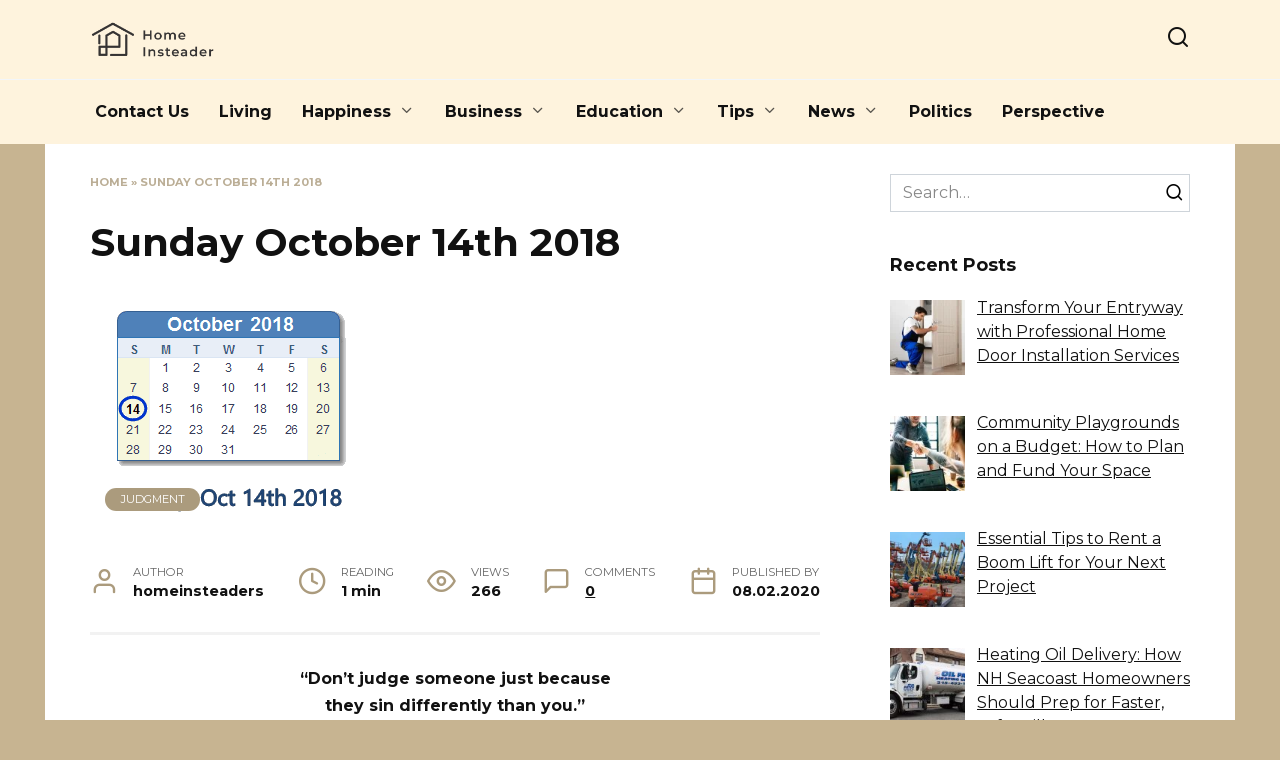

--- FILE ---
content_type: text/html; charset=UTF-8
request_url: https://homeinsteaders.org/sunday-october-14th-2018/
body_size: 87058
content:
<!doctype html>
<html lang="en-US">
<head>
	<meta charset="UTF-8">
	<meta name="viewport" content="width=device-width, initial-scale=1">

	<meta name='robots' content='index, follow, max-image-preview:large, max-snippet:-1, max-video-preview:-1' />
	<style>img:is([sizes="auto" i], [sizes^="auto," i]) { contain-intrinsic-size: 3000px 1500px }</style>
	
	<!-- This site is optimized with the Yoast SEO plugin v25.9 - https://yoast.com/wordpress/plugins/seo/ -->
	<title>Sunday October 14th 2018 - Thought for Today</title>
	<link rel="canonical" href="https://homeinsteaders.org/sunday-october-14th-2018/" />
	<meta property="og:locale" content="en_US" />
	<meta property="og:type" content="article" />
	<meta property="og:title" content="Sunday October 14th 2018 - Thought for Today" />
	<meta property="og:description" content="“Don’t judge someone just because they sin differently than you.” See also&nbsp; Tuesday December 26th 2017" />
	<meta property="og:url" content="https://homeinsteaders.org/sunday-october-14th-2018/" />
	<meta property="og:site_name" content="Thought for Today" />
	<meta property="article:published_time" content="2020-02-07T21:06:10+00:00" />
	<meta property="og:image" content="https://homeinsteaders.org/wp-content/uploads/2020/02/october-14-2018-5994499.png" />
	<meta property="og:image:width" content="280" />
	<meta property="og:image:height" content="252" />
	<meta property="og:image:type" content="image/png" />
	<meta name="author" content="homeinsteaders" />
	<meta name="twitter:card" content="summary_large_image" />
	<meta name="twitter:label1" content="Written by" />
	<meta name="twitter:data1" content="homeinsteaders" />
	<script type="application/ld+json" class="yoast-schema-graph">{"@context":"https://schema.org","@graph":[{"@type":"WebPage","@id":"https://homeinsteaders.org/sunday-october-14th-2018/","url":"https://homeinsteaders.org/sunday-october-14th-2018/","name":"Sunday October 14th 2018 - Thought for Today","isPartOf":{"@id":"https://homeinsteaders.org/#website"},"primaryImageOfPage":{"@id":"https://homeinsteaders.org/sunday-october-14th-2018/#primaryimage"},"image":{"@id":"https://homeinsteaders.org/sunday-october-14th-2018/#primaryimage"},"thumbnailUrl":"https://homeinsteaders.org/wp-content/uploads/2020/02/october-14-2018-5994499.png","datePublished":"2020-02-07T21:06:10+00:00","author":{"@id":"https://homeinsteaders.org/#/schema/person/258474eab40727e7f92a51e9f50048dd"},"breadcrumb":{"@id":"https://homeinsteaders.org/sunday-october-14th-2018/#breadcrumb"},"inLanguage":"en-US","potentialAction":[{"@type":"ReadAction","target":["https://homeinsteaders.org/sunday-october-14th-2018/"]}]},{"@type":"ImageObject","inLanguage":"en-US","@id":"https://homeinsteaders.org/sunday-october-14th-2018/#primaryimage","url":"https://homeinsteaders.org/wp-content/uploads/2020/02/october-14-2018-5994499.png","contentUrl":"https://homeinsteaders.org/wp-content/uploads/2020/02/october-14-2018-5994499.png","width":280,"height":252,"caption":"sunday-october-14th-2018-2"},{"@type":"BreadcrumbList","@id":"https://homeinsteaders.org/sunday-october-14th-2018/#breadcrumb","itemListElement":[{"@type":"ListItem","position":1,"name":"Home","item":"https://homeinsteaders.org/"},{"@type":"ListItem","position":2,"name":"Sunday October 14th 2018"}]},{"@type":"WebSite","@id":"https://homeinsteaders.org/#website","url":"https://homeinsteaders.org/","name":"Thought for Today","description":"Inspiring Words of Wisdom","potentialAction":[{"@type":"SearchAction","target":{"@type":"EntryPoint","urlTemplate":"https://homeinsteaders.org/?s={search_term_string}"},"query-input":{"@type":"PropertyValueSpecification","valueRequired":true,"valueName":"search_term_string"}}],"inLanguage":"en-US"},{"@type":"Person","@id":"https://homeinsteaders.org/#/schema/person/258474eab40727e7f92a51e9f50048dd","name":"homeinsteaders","image":{"@type":"ImageObject","inLanguage":"en-US","@id":"https://homeinsteaders.org/#/schema/person/image/","url":"https://secure.gravatar.com/avatar/abb5fde7b0c99aeab2c2887544075cc712dc3b4f75c79a1c3120fceb8ac73d10?s=96&d=mm&r=g","contentUrl":"https://secure.gravatar.com/avatar/abb5fde7b0c99aeab2c2887544075cc712dc3b4f75c79a1c3120fceb8ac73d10?s=96&d=mm&r=g","caption":"homeinsteaders"},"sameAs":["https://test.thinkhomeoffice.com"]}]}</script>
	<!-- / Yoast SEO plugin. -->


<link rel='dns-prefetch' href='//fonts.googleapis.com' />
<script type="text/javascript">
/* <![CDATA[ */
window._wpemojiSettings = {"baseUrl":"https:\/\/s.w.org\/images\/core\/emoji\/16.0.1\/72x72\/","ext":".png","svgUrl":"https:\/\/s.w.org\/images\/core\/emoji\/16.0.1\/svg\/","svgExt":".svg","source":{"concatemoji":"https:\/\/homeinsteaders.org\/wp-includes\/js\/wp-emoji-release.min.js?ver=6.8.3"}};
/*! This file is auto-generated */
!function(s,n){var o,i,e;function c(e){try{var t={supportTests:e,timestamp:(new Date).valueOf()};sessionStorage.setItem(o,JSON.stringify(t))}catch(e){}}function p(e,t,n){e.clearRect(0,0,e.canvas.width,e.canvas.height),e.fillText(t,0,0);var t=new Uint32Array(e.getImageData(0,0,e.canvas.width,e.canvas.height).data),a=(e.clearRect(0,0,e.canvas.width,e.canvas.height),e.fillText(n,0,0),new Uint32Array(e.getImageData(0,0,e.canvas.width,e.canvas.height).data));return t.every(function(e,t){return e===a[t]})}function u(e,t){e.clearRect(0,0,e.canvas.width,e.canvas.height),e.fillText(t,0,0);for(var n=e.getImageData(16,16,1,1),a=0;a<n.data.length;a++)if(0!==n.data[a])return!1;return!0}function f(e,t,n,a){switch(t){case"flag":return n(e,"\ud83c\udff3\ufe0f\u200d\u26a7\ufe0f","\ud83c\udff3\ufe0f\u200b\u26a7\ufe0f")?!1:!n(e,"\ud83c\udde8\ud83c\uddf6","\ud83c\udde8\u200b\ud83c\uddf6")&&!n(e,"\ud83c\udff4\udb40\udc67\udb40\udc62\udb40\udc65\udb40\udc6e\udb40\udc67\udb40\udc7f","\ud83c\udff4\u200b\udb40\udc67\u200b\udb40\udc62\u200b\udb40\udc65\u200b\udb40\udc6e\u200b\udb40\udc67\u200b\udb40\udc7f");case"emoji":return!a(e,"\ud83e\udedf")}return!1}function g(e,t,n,a){var r="undefined"!=typeof WorkerGlobalScope&&self instanceof WorkerGlobalScope?new OffscreenCanvas(300,150):s.createElement("canvas"),o=r.getContext("2d",{willReadFrequently:!0}),i=(o.textBaseline="top",o.font="600 32px Arial",{});return e.forEach(function(e){i[e]=t(o,e,n,a)}),i}function t(e){var t=s.createElement("script");t.src=e,t.defer=!0,s.head.appendChild(t)}"undefined"!=typeof Promise&&(o="wpEmojiSettingsSupports",i=["flag","emoji"],n.supports={everything:!0,everythingExceptFlag:!0},e=new Promise(function(e){s.addEventListener("DOMContentLoaded",e,{once:!0})}),new Promise(function(t){var n=function(){try{var e=JSON.parse(sessionStorage.getItem(o));if("object"==typeof e&&"number"==typeof e.timestamp&&(new Date).valueOf()<e.timestamp+604800&&"object"==typeof e.supportTests)return e.supportTests}catch(e){}return null}();if(!n){if("undefined"!=typeof Worker&&"undefined"!=typeof OffscreenCanvas&&"undefined"!=typeof URL&&URL.createObjectURL&&"undefined"!=typeof Blob)try{var e="postMessage("+g.toString()+"("+[JSON.stringify(i),f.toString(),p.toString(),u.toString()].join(",")+"));",a=new Blob([e],{type:"text/javascript"}),r=new Worker(URL.createObjectURL(a),{name:"wpTestEmojiSupports"});return void(r.onmessage=function(e){c(n=e.data),r.terminate(),t(n)})}catch(e){}c(n=g(i,f,p,u))}t(n)}).then(function(e){for(var t in e)n.supports[t]=e[t],n.supports.everything=n.supports.everything&&n.supports[t],"flag"!==t&&(n.supports.everythingExceptFlag=n.supports.everythingExceptFlag&&n.supports[t]);n.supports.everythingExceptFlag=n.supports.everythingExceptFlag&&!n.supports.flag,n.DOMReady=!1,n.readyCallback=function(){n.DOMReady=!0}}).then(function(){return e}).then(function(){var e;n.supports.everything||(n.readyCallback(),(e=n.source||{}).concatemoji?t(e.concatemoji):e.wpemoji&&e.twemoji&&(t(e.twemoji),t(e.wpemoji)))}))}((window,document),window._wpemojiSettings);
/* ]]> */
</script>
<style id='wp-emoji-styles-inline-css' type='text/css'>

	img.wp-smiley, img.emoji {
		display: inline !important;
		border: none !important;
		box-shadow: none !important;
		height: 1em !important;
		width: 1em !important;
		margin: 0 0.07em !important;
		vertical-align: -0.1em !important;
		background: none !important;
		padding: 0 !important;
	}
</style>
<link rel='stylesheet' id='wp-block-library-css' href='https://homeinsteaders.org/wp-includes/css/dist/block-library/style.min.css?ver=6.8.3'  media='all' />
<style id='wp-block-library-theme-inline-css' type='text/css'>
.wp-block-audio :where(figcaption){color:#555;font-size:13px;text-align:center}.is-dark-theme .wp-block-audio :where(figcaption){color:#ffffffa6}.wp-block-audio{margin:0 0 1em}.wp-block-code{border:1px solid #ccc;border-radius:4px;font-family:Menlo,Consolas,monaco,monospace;padding:.8em 1em}.wp-block-embed :where(figcaption){color:#555;font-size:13px;text-align:center}.is-dark-theme .wp-block-embed :where(figcaption){color:#ffffffa6}.wp-block-embed{margin:0 0 1em}.blocks-gallery-caption{color:#555;font-size:13px;text-align:center}.is-dark-theme .blocks-gallery-caption{color:#ffffffa6}:root :where(.wp-block-image figcaption){color:#555;font-size:13px;text-align:center}.is-dark-theme :root :where(.wp-block-image figcaption){color:#ffffffa6}.wp-block-image{margin:0 0 1em}.wp-block-pullquote{border-bottom:4px solid;border-top:4px solid;color:currentColor;margin-bottom:1.75em}.wp-block-pullquote cite,.wp-block-pullquote footer,.wp-block-pullquote__citation{color:currentColor;font-size:.8125em;font-style:normal;text-transform:uppercase}.wp-block-quote{border-left:.25em solid;margin:0 0 1.75em;padding-left:1em}.wp-block-quote cite,.wp-block-quote footer{color:currentColor;font-size:.8125em;font-style:normal;position:relative}.wp-block-quote:where(.has-text-align-right){border-left:none;border-right:.25em solid;padding-left:0;padding-right:1em}.wp-block-quote:where(.has-text-align-center){border:none;padding-left:0}.wp-block-quote.is-large,.wp-block-quote.is-style-large,.wp-block-quote:where(.is-style-plain){border:none}.wp-block-search .wp-block-search__label{font-weight:700}.wp-block-search__button{border:1px solid #ccc;padding:.375em .625em}:where(.wp-block-group.has-background){padding:1.25em 2.375em}.wp-block-separator.has-css-opacity{opacity:.4}.wp-block-separator{border:none;border-bottom:2px solid;margin-left:auto;margin-right:auto}.wp-block-separator.has-alpha-channel-opacity{opacity:1}.wp-block-separator:not(.is-style-wide):not(.is-style-dots){width:100px}.wp-block-separator.has-background:not(.is-style-dots){border-bottom:none;height:1px}.wp-block-separator.has-background:not(.is-style-wide):not(.is-style-dots){height:2px}.wp-block-table{margin:0 0 1em}.wp-block-table td,.wp-block-table th{word-break:normal}.wp-block-table :where(figcaption){color:#555;font-size:13px;text-align:center}.is-dark-theme .wp-block-table :where(figcaption){color:#ffffffa6}.wp-block-video :where(figcaption){color:#555;font-size:13px;text-align:center}.is-dark-theme .wp-block-video :where(figcaption){color:#ffffffa6}.wp-block-video{margin:0 0 1em}:root :where(.wp-block-template-part.has-background){margin-bottom:0;margin-top:0;padding:1.25em 2.375em}
</style>
<style id='classic-theme-styles-inline-css' type='text/css'>
/*! This file is auto-generated */
.wp-block-button__link{color:#fff;background-color:#32373c;border-radius:9999px;box-shadow:none;text-decoration:none;padding:calc(.667em + 2px) calc(1.333em + 2px);font-size:1.125em}.wp-block-file__button{background:#32373c;color:#fff;text-decoration:none}
</style>
<style id='global-styles-inline-css' type='text/css'>
:root{--wp--preset--aspect-ratio--square: 1;--wp--preset--aspect-ratio--4-3: 4/3;--wp--preset--aspect-ratio--3-4: 3/4;--wp--preset--aspect-ratio--3-2: 3/2;--wp--preset--aspect-ratio--2-3: 2/3;--wp--preset--aspect-ratio--16-9: 16/9;--wp--preset--aspect-ratio--9-16: 9/16;--wp--preset--color--black: #000000;--wp--preset--color--cyan-bluish-gray: #abb8c3;--wp--preset--color--white: #ffffff;--wp--preset--color--pale-pink: #f78da7;--wp--preset--color--vivid-red: #cf2e2e;--wp--preset--color--luminous-vivid-orange: #ff6900;--wp--preset--color--luminous-vivid-amber: #fcb900;--wp--preset--color--light-green-cyan: #7bdcb5;--wp--preset--color--vivid-green-cyan: #00d084;--wp--preset--color--pale-cyan-blue: #8ed1fc;--wp--preset--color--vivid-cyan-blue: #0693e3;--wp--preset--color--vivid-purple: #9b51e0;--wp--preset--gradient--vivid-cyan-blue-to-vivid-purple: linear-gradient(135deg,rgba(6,147,227,1) 0%,rgb(155,81,224) 100%);--wp--preset--gradient--light-green-cyan-to-vivid-green-cyan: linear-gradient(135deg,rgb(122,220,180) 0%,rgb(0,208,130) 100%);--wp--preset--gradient--luminous-vivid-amber-to-luminous-vivid-orange: linear-gradient(135deg,rgba(252,185,0,1) 0%,rgba(255,105,0,1) 100%);--wp--preset--gradient--luminous-vivid-orange-to-vivid-red: linear-gradient(135deg,rgba(255,105,0,1) 0%,rgb(207,46,46) 100%);--wp--preset--gradient--very-light-gray-to-cyan-bluish-gray: linear-gradient(135deg,rgb(238,238,238) 0%,rgb(169,184,195) 100%);--wp--preset--gradient--cool-to-warm-spectrum: linear-gradient(135deg,rgb(74,234,220) 0%,rgb(151,120,209) 20%,rgb(207,42,186) 40%,rgb(238,44,130) 60%,rgb(251,105,98) 80%,rgb(254,248,76) 100%);--wp--preset--gradient--blush-light-purple: linear-gradient(135deg,rgb(255,206,236) 0%,rgb(152,150,240) 100%);--wp--preset--gradient--blush-bordeaux: linear-gradient(135deg,rgb(254,205,165) 0%,rgb(254,45,45) 50%,rgb(107,0,62) 100%);--wp--preset--gradient--luminous-dusk: linear-gradient(135deg,rgb(255,203,112) 0%,rgb(199,81,192) 50%,rgb(65,88,208) 100%);--wp--preset--gradient--pale-ocean: linear-gradient(135deg,rgb(255,245,203) 0%,rgb(182,227,212) 50%,rgb(51,167,181) 100%);--wp--preset--gradient--electric-grass: linear-gradient(135deg,rgb(202,248,128) 0%,rgb(113,206,126) 100%);--wp--preset--gradient--midnight: linear-gradient(135deg,rgb(2,3,129) 0%,rgb(40,116,252) 100%);--wp--preset--font-size--small: 19.5px;--wp--preset--font-size--medium: 20px;--wp--preset--font-size--large: 36.5px;--wp--preset--font-size--x-large: 42px;--wp--preset--font-size--normal: 22px;--wp--preset--font-size--huge: 49.5px;--wp--preset--spacing--20: 0.44rem;--wp--preset--spacing--30: 0.67rem;--wp--preset--spacing--40: 1rem;--wp--preset--spacing--50: 1.5rem;--wp--preset--spacing--60: 2.25rem;--wp--preset--spacing--70: 3.38rem;--wp--preset--spacing--80: 5.06rem;--wp--preset--shadow--natural: 6px 6px 9px rgba(0, 0, 0, 0.2);--wp--preset--shadow--deep: 12px 12px 50px rgba(0, 0, 0, 0.4);--wp--preset--shadow--sharp: 6px 6px 0px rgba(0, 0, 0, 0.2);--wp--preset--shadow--outlined: 6px 6px 0px -3px rgba(255, 255, 255, 1), 6px 6px rgba(0, 0, 0, 1);--wp--preset--shadow--crisp: 6px 6px 0px rgba(0, 0, 0, 1);}:where(.is-layout-flex){gap: 0.5em;}:where(.is-layout-grid){gap: 0.5em;}body .is-layout-flex{display: flex;}.is-layout-flex{flex-wrap: wrap;align-items: center;}.is-layout-flex > :is(*, div){margin: 0;}body .is-layout-grid{display: grid;}.is-layout-grid > :is(*, div){margin: 0;}:where(.wp-block-columns.is-layout-flex){gap: 2em;}:where(.wp-block-columns.is-layout-grid){gap: 2em;}:where(.wp-block-post-template.is-layout-flex){gap: 1.25em;}:where(.wp-block-post-template.is-layout-grid){gap: 1.25em;}.has-black-color{color: var(--wp--preset--color--black) !important;}.has-cyan-bluish-gray-color{color: var(--wp--preset--color--cyan-bluish-gray) !important;}.has-white-color{color: var(--wp--preset--color--white) !important;}.has-pale-pink-color{color: var(--wp--preset--color--pale-pink) !important;}.has-vivid-red-color{color: var(--wp--preset--color--vivid-red) !important;}.has-luminous-vivid-orange-color{color: var(--wp--preset--color--luminous-vivid-orange) !important;}.has-luminous-vivid-amber-color{color: var(--wp--preset--color--luminous-vivid-amber) !important;}.has-light-green-cyan-color{color: var(--wp--preset--color--light-green-cyan) !important;}.has-vivid-green-cyan-color{color: var(--wp--preset--color--vivid-green-cyan) !important;}.has-pale-cyan-blue-color{color: var(--wp--preset--color--pale-cyan-blue) !important;}.has-vivid-cyan-blue-color{color: var(--wp--preset--color--vivid-cyan-blue) !important;}.has-vivid-purple-color{color: var(--wp--preset--color--vivid-purple) !important;}.has-black-background-color{background-color: var(--wp--preset--color--black) !important;}.has-cyan-bluish-gray-background-color{background-color: var(--wp--preset--color--cyan-bluish-gray) !important;}.has-white-background-color{background-color: var(--wp--preset--color--white) !important;}.has-pale-pink-background-color{background-color: var(--wp--preset--color--pale-pink) !important;}.has-vivid-red-background-color{background-color: var(--wp--preset--color--vivid-red) !important;}.has-luminous-vivid-orange-background-color{background-color: var(--wp--preset--color--luminous-vivid-orange) !important;}.has-luminous-vivid-amber-background-color{background-color: var(--wp--preset--color--luminous-vivid-amber) !important;}.has-light-green-cyan-background-color{background-color: var(--wp--preset--color--light-green-cyan) !important;}.has-vivid-green-cyan-background-color{background-color: var(--wp--preset--color--vivid-green-cyan) !important;}.has-pale-cyan-blue-background-color{background-color: var(--wp--preset--color--pale-cyan-blue) !important;}.has-vivid-cyan-blue-background-color{background-color: var(--wp--preset--color--vivid-cyan-blue) !important;}.has-vivid-purple-background-color{background-color: var(--wp--preset--color--vivid-purple) !important;}.has-black-border-color{border-color: var(--wp--preset--color--black) !important;}.has-cyan-bluish-gray-border-color{border-color: var(--wp--preset--color--cyan-bluish-gray) !important;}.has-white-border-color{border-color: var(--wp--preset--color--white) !important;}.has-pale-pink-border-color{border-color: var(--wp--preset--color--pale-pink) !important;}.has-vivid-red-border-color{border-color: var(--wp--preset--color--vivid-red) !important;}.has-luminous-vivid-orange-border-color{border-color: var(--wp--preset--color--luminous-vivid-orange) !important;}.has-luminous-vivid-amber-border-color{border-color: var(--wp--preset--color--luminous-vivid-amber) !important;}.has-light-green-cyan-border-color{border-color: var(--wp--preset--color--light-green-cyan) !important;}.has-vivid-green-cyan-border-color{border-color: var(--wp--preset--color--vivid-green-cyan) !important;}.has-pale-cyan-blue-border-color{border-color: var(--wp--preset--color--pale-cyan-blue) !important;}.has-vivid-cyan-blue-border-color{border-color: var(--wp--preset--color--vivid-cyan-blue) !important;}.has-vivid-purple-border-color{border-color: var(--wp--preset--color--vivid-purple) !important;}.has-vivid-cyan-blue-to-vivid-purple-gradient-background{background: var(--wp--preset--gradient--vivid-cyan-blue-to-vivid-purple) !important;}.has-light-green-cyan-to-vivid-green-cyan-gradient-background{background: var(--wp--preset--gradient--light-green-cyan-to-vivid-green-cyan) !important;}.has-luminous-vivid-amber-to-luminous-vivid-orange-gradient-background{background: var(--wp--preset--gradient--luminous-vivid-amber-to-luminous-vivid-orange) !important;}.has-luminous-vivid-orange-to-vivid-red-gradient-background{background: var(--wp--preset--gradient--luminous-vivid-orange-to-vivid-red) !important;}.has-very-light-gray-to-cyan-bluish-gray-gradient-background{background: var(--wp--preset--gradient--very-light-gray-to-cyan-bluish-gray) !important;}.has-cool-to-warm-spectrum-gradient-background{background: var(--wp--preset--gradient--cool-to-warm-spectrum) !important;}.has-blush-light-purple-gradient-background{background: var(--wp--preset--gradient--blush-light-purple) !important;}.has-blush-bordeaux-gradient-background{background: var(--wp--preset--gradient--blush-bordeaux) !important;}.has-luminous-dusk-gradient-background{background: var(--wp--preset--gradient--luminous-dusk) !important;}.has-pale-ocean-gradient-background{background: var(--wp--preset--gradient--pale-ocean) !important;}.has-electric-grass-gradient-background{background: var(--wp--preset--gradient--electric-grass) !important;}.has-midnight-gradient-background{background: var(--wp--preset--gradient--midnight) !important;}.has-small-font-size{font-size: var(--wp--preset--font-size--small) !important;}.has-medium-font-size{font-size: var(--wp--preset--font-size--medium) !important;}.has-large-font-size{font-size: var(--wp--preset--font-size--large) !important;}.has-x-large-font-size{font-size: var(--wp--preset--font-size--x-large) !important;}
:where(.wp-block-post-template.is-layout-flex){gap: 1.25em;}:where(.wp-block-post-template.is-layout-grid){gap: 1.25em;}
:where(.wp-block-columns.is-layout-flex){gap: 2em;}:where(.wp-block-columns.is-layout-grid){gap: 2em;}
:root :where(.wp-block-pullquote){font-size: 1.5em;line-height: 1.6;}
</style>
<link rel='stylesheet' id='google-fonts-css' href='https://fonts.googleapis.com/css?family=Montserrat%3A400%2C400i%2C700&#038;subset=cyrillic&#038;display=swap&#038;ver=6.8.3'  media='all' />
<link rel='stylesheet' id='reboot-style-css' href='https://homeinsteaders.org/wp-content/themes/reboot/assets/css/style.min.css?ver=1.5.4'  media='all' />
<link rel='stylesheet' id='recent-posts-widget-with-thumbnails-public-style-css' href='https://homeinsteaders.org/wp-content/plugins/recent-posts-widget-with-thumbnails/public.css?ver=7.1.1'  media='all' />
<script type="text/javascript" src="https://homeinsteaders.org/wp-includes/js/jquery/jquery.min.js?ver=3.7.1" id="jquery-core-js"></script>
<script type="text/javascript" src="https://homeinsteaders.org/wp-includes/js/jquery/jquery-migrate.min.js?ver=3.4.1" id="jquery-migrate-js"></script>
<link rel="https://api.w.org/" href="https://homeinsteaders.org/wp-json/" /><link rel="alternate" title="JSON" type="application/json" href="https://homeinsteaders.org/wp-json/wp/v2/posts/2986" /><link rel="EditURI" type="application/rsd+xml" title="RSD" href="https://homeinsteaders.org/xmlrpc.php?rsd" />
<meta name="generator" content="WordPress 6.8.3" />
<link rel='shortlink' href='https://homeinsteaders.org/?p=2986' />
<link rel="alternate" title="oEmbed (JSON)" type="application/json+oembed" href="https://homeinsteaders.org/wp-json/oembed/1.0/embed?url=https%3A%2F%2Fhomeinsteaders.org%2Fsunday-october-14th-2018%2F" />
<link rel="alternate" title="oEmbed (XML)" type="text/xml+oembed" href="https://homeinsteaders.org/wp-json/oembed/1.0/embed?url=https%3A%2F%2Fhomeinsteaders.org%2Fsunday-october-14th-2018%2F&#038;format=xml" />
<link rel="preload" href="https://homeinsteaders.org/wp-content/themes/reboot/assets/fonts/wpshop-core.ttf" as="font" crossorigin><link rel="prefetch" href="https://homeinsteaders.org/wp-content/uploads/2020/02/october-14-2018-5994499.png" as="image" crossorigin>
    <style>.site-logotype{max-width:200px}.site-logotype img{max-height:40px}body{background-color:#c7b491}::selection, .card-slider__category, .card-slider-container .swiper-pagination-bullet-active, .post-card--grid .post-card__thumbnail:before, .post-card:not(.post-card--small) .post-card__thumbnail a:before, .post-card:not(.post-card--small) .post-card__category,  .post-box--high .post-box__category span, .post-box--wide .post-box__category span, .page-separator, .pagination .nav-links .page-numbers:not(.dots):not(.current):before, .btn, .btn-primary:hover, .btn-primary:not(:disabled):not(.disabled).active, .btn-primary:not(:disabled):not(.disabled):active, .show>.btn-primary.dropdown-toggle, .comment-respond .form-submit input, .page-links__item:hover{background-color:#ab9b7d}.entry-image--big .entry-image__body .post-card__category a, .home-text ul:not([class])>li:before, .home-text ul.wp-block-list>li:before, .page-content ul:not([class])>li:before, .page-content ul.wp-block-list>li:before, .taxonomy-description ul:not([class])>li:before, .taxonomy-description ul.wp-block-list>li:before, .widget-area .widget_categories ul.menu li a:before, .widget-area .widget_categories ul.menu li span:before, .widget-area .widget_categories>ul li a:before, .widget-area .widget_categories>ul li span:before, .widget-area .widget_nav_menu ul.menu li a:before, .widget-area .widget_nav_menu ul.menu li span:before, .widget-area .widget_nav_menu>ul li a:before, .widget-area .widget_nav_menu>ul li span:before, .page-links .page-numbers:not(.dots):not(.current):before, .page-links .post-page-numbers:not(.dots):not(.current):before, .pagination .nav-links .page-numbers:not(.dots):not(.current):before, .pagination .nav-links .post-page-numbers:not(.dots):not(.current):before, .entry-image--full .entry-image__body .post-card__category a, .entry-image--fullscreen .entry-image__body .post-card__category a, .entry-image--wide .entry-image__body .post-card__category a{background-color:#ab9b7d}.comment-respond input:focus, select:focus, textarea:focus, .post-card--grid.post-card--thumbnail-no, .post-card--standard:after, .post-card--related.post-card--thumbnail-no:hover, .spoiler-box, .btn-primary, .btn-primary:hover, .btn-primary:not(:disabled):not(.disabled).active, .btn-primary:not(:disabled):not(.disabled):active, .show>.btn-primary.dropdown-toggle, .inp:focus, .entry-tag:focus, .entry-tag:hover, .search-screen .search-form .search-field:focus, .entry-content ul:not([class])>li:before, .entry-content ul.wp-block-list>li:before, .text-content ul:not([class])>li:before, .text-content ul.wp-block-list>li:before, .page-content ul:not([class])>li:before, .page-content ul.wp-block-list>li:before, .taxonomy-description ul:not([class])>li:before, .taxonomy-description ul.wp-block-list>li:before, .entry-content blockquote:not(.wpremark),
        .input:focus, input[type=color]:focus, input[type=date]:focus, input[type=datetime-local]:focus, input[type=datetime]:focus, input[type=email]:focus, input[type=month]:focus, input[type=number]:focus, input[type=password]:focus, input[type=range]:focus, input[type=search]:focus, input[type=tel]:focus, input[type=text]:focus, input[type=time]:focus, input[type=url]:focus, input[type=week]:focus, select:focus, textarea:focus{border-color:#ab9b7d !important}.post-card--small .post-card__category, .post-card__author:before, .post-card__comments:before, .post-card__date:before, .post-card__like:before, .post-card__views:before, .entry-author:before, .entry-date:before, .entry-time:before, .entry-views:before, .entry-comments:before, .entry-content ol:not([class])>li:before, .entry-content ol.wp-block-list>li:before, .text-content ol:not([class])>li:before, .text-content ol.wp-block-list>li:before, .entry-content blockquote:before, .spoiler-box__title:after, .search-icon:hover:before, .search-form .search-submit:hover:before, .star-rating-item.hover,
        .comment-list .bypostauthor>.comment-body .comment-author:after,
        .breadcrumb a, .breadcrumb span,
        .search-screen .search-form .search-submit:before, 
        .star-rating--score-1:not(.hover) .star-rating-item:nth-child(1),
        .star-rating--score-2:not(.hover) .star-rating-item:nth-child(1), .star-rating--score-2:not(.hover) .star-rating-item:nth-child(2),
        .star-rating--score-3:not(.hover) .star-rating-item:nth-child(1), .star-rating--score-3:not(.hover) .star-rating-item:nth-child(2), .star-rating--score-3:not(.hover) .star-rating-item:nth-child(3),
        .star-rating--score-4:not(.hover) .star-rating-item:nth-child(1), .star-rating--score-4:not(.hover) .star-rating-item:nth-child(2), .star-rating--score-4:not(.hover) .star-rating-item:nth-child(3), .star-rating--score-4:not(.hover) .star-rating-item:nth-child(4),
        .star-rating--score-5:not(.hover) .star-rating-item:nth-child(1), .star-rating--score-5:not(.hover) .star-rating-item:nth-child(2), .star-rating--score-5:not(.hover) .star-rating-item:nth-child(3), .star-rating--score-5:not(.hover) .star-rating-item:nth-child(4), .star-rating--score-5:not(.hover) .star-rating-item:nth-child(5){color:#ab9b7d}a:hover, a:focus, a:active, .spanlink:hover, .entry-content a:not(.wp-block-button__link):hover, .entry-content a:not(.wp-block-button__link):focus, .entry-content a:not(.wp-block-button__link):active, .top-menu ul li>a:hover, .top-menu ul li>span:hover, .main-navigation ul li a:hover, .main-navigation ul li span:hover, .footer-navigation ul li a:hover, .footer-navigation ul li span:hover, .comment-reply-link:hover, .pseudo-link:hover, .child-categories ul li a:hover{color:#ab9b7d}.top-menu>ul>li>a:before, .top-menu>ul>li>span:before{background:#ab9b7d}.child-categories ul li a:hover, .post-box--no-thumb a:hover{border-color:#ab9b7d}.post-box--card:hover{box-shadow: inset 0 0 0 1px #ab9b7d}.post-box--card:hover{-webkit-box-shadow: inset 0 0 0 1px #ab9b7d}.site-header{background-color:#fef3dd}@media (min-width: 992px){.top-menu ul li .sub-menu{background-color:#fef3dd}}.main-navigation, .main-navigation ul li .sub-menu li, .main-navigation ul li.menu-item-has-children:before, .footer-navigation, .footer-navigation ul li .sub-menu li, .footer-navigation ul li.menu-item-has-children:before{background-color:#fef3dd}</style>

<!-- BEGIN Clicky Analytics v2.2.4 Tracking - https://wordpress.org/plugins/clicky-analytics/ -->
<script type="text/javascript">
  var clicky_custom = clicky_custom || {};
  clicky_custom.outbound_pattern = ['/go/','/out/'];
</script>

<script async src="//static.getclicky.com/101349572.js"></script>

<!-- END Clicky Analytics v2.2.4 Tracking -->

<!-- Google Tag Manager -->
<script>(function(w,d,s,l,i){w[l]=w[l]||[];w[l].push({'gtm.start':
new Date().getTime(),event:'gtm.js'});var f=d.getElementsByTagName(s)[0],
j=d.createElement(s),dl=l!='dataLayer'?'&l='+l:'';j.async=true;j.src=
'https://www.googletagmanager.com/gtm.js?id='+i+dl;f.parentNode.insertBefore(j,f);
})(window,document,'script','dataLayer','GTM-MF774XN');</script>
<!-- End Google Tag Manager -->

<!-- Google tag (gtag.js) --> <script async src="https://www.googletagmanager.com/gtag/js?id=G-EEE1VF3VQF"></script> <script> window.dataLayer = window.dataLayer || []; function gtag(){dataLayer.push(arguments);} gtag('js', new Date()); gtag('config', 'G-EEE1VF3VQF'); </script><link rel="icon" href="https://homeinsteaders.org/wp-content/uploads/2024/01/cropped-Frame-149-32x32.png" sizes="32x32" />
<link rel="icon" href="https://homeinsteaders.org/wp-content/uploads/2024/01/cropped-Frame-149-192x192.png" sizes="192x192" />
<link rel="apple-touch-icon" href="https://homeinsteaders.org/wp-content/uploads/2024/01/cropped-Frame-149-180x180.png" />
<meta name="msapplication-TileImage" content="https://homeinsteaders.org/wp-content/uploads/2024/01/cropped-Frame-149-270x270.png" />
		<style type="text/css" id="wp-custom-css">
			#comments{
	display: none !important;
}
.card-slider-container.swiper-container{
    max-width: 1190px;
}		</style>
		    </head>

<body class="wp-singular post-template-default single single-post postid-2986 single-format-standard wp-embed-responsive wp-theme-reboot sidebar-right">
<!-- Google Tag Manager (noscript) -->
<noscript><iframe src="https://www.googletagmanager.com/ns.html?id=GTM-MF774XN"
height="0" width="0" style="display:none;visibility:hidden"></iframe></noscript>
<!-- End Google Tag Manager (noscript) -->



<div id="page" class="site">
    <a class="skip-link screen-reader-text" href="#content"><!--noindex-->Skip to content<!--/noindex--></a>

    <div class="search-screen-overlay js-search-screen-overlay"></div>
    <div class="search-screen js-search-screen">
        
<form role="search" method="get" class="search-form" action="https://homeinsteaders.org/">
    <label>
        <span class="screen-reader-text"><!--noindex-->Search for:<!--/noindex--></span>
        <input type="search" class="search-field" placeholder="Search…" value="" name="s">
    </label>
    <button type="submit" class="search-submit"></button>
</form>    </div>

    

<header id="masthead" class="site-header full" itemscope itemtype="http://schema.org/WPHeader">
    <div class="site-header-inner fixed">

        <div class="humburger js-humburger"><span></span><span></span><span></span></div>

        
<div class="site-branding">

    <div class="site-logotype"><a href="https://homeinsteaders.org/"><img src="https://homeinsteaders.org/wp-content/uploads/2024/01/Frame-149.png" width="230" height="74" alt="Thought for Today"></a></div></div><!-- .site-branding -->                <div class="header-search">
                    <span class="search-icon js-search-icon"></span>
                </div>
            
    </div>
</header><!-- #masthead -->



    
    
    <nav id="site-navigation" class="main-navigation full" itemscope itemtype="http://schema.org/SiteNavigationElement">
        <div class="main-navigation-inner fixed">
            <div class="menu-menu-2-container"><ul id="header_menu" class="menu"><li id="menu-item-11355" class="menu-item menu-item-type-post_type menu-item-object-page menu-item-11355"><a href="https://homeinsteaders.org/contact-us/">Contact Us</a></li>
<li id="menu-item-5660" class="menu-item menu-item-type-taxonomy menu-item-object-category menu-item-5660"><a href="https://homeinsteaders.org/category/living/">Living</a></li>
<li id="menu-item-5661" class="menu-item menu-item-type-taxonomy menu-item-object-category menu-item-has-children menu-item-5661"><a href="https://homeinsteaders.org/category/happiness/">Happiness</a>
<ul class="sub-menu">
	<li id="menu-item-5662" class="menu-item menu-item-type-taxonomy menu-item-object-category menu-item-has-children menu-item-5662"><a href="https://homeinsteaders.org/category/humor/">Humor</a>
	<ul class="sub-menu">
		<li id="menu-item-5663" class="menu-item menu-item-type-taxonomy menu-item-object-category menu-item-5663"><a href="https://homeinsteaders.org/category/perspective/">Perspective</a></li>
		<li id="menu-item-5664" class="menu-item menu-item-type-taxonomy menu-item-object-category menu-item-5664"><a href="https://homeinsteaders.org/category/love/">Love</a></li>
		<li id="menu-item-5665" class="menu-item menu-item-type-taxonomy menu-item-object-category menu-item-5665"><a href="https://homeinsteaders.org/category/change/">Change</a></li>
		<li id="menu-item-5667" class="menu-item menu-item-type-taxonomy menu-item-object-category menu-item-5667"><a href="https://homeinsteaders.org/category/success/">Success</a></li>
	</ul>
</li>
	<li id="menu-item-5668" class="menu-item menu-item-type-taxonomy menu-item-object-category menu-item-has-children menu-item-5668"><a href="https://homeinsteaders.org/category/wisdom/">Wisdom</a>
	<ul class="sub-menu">
		<li id="menu-item-12580" class="menu-item menu-item-type-taxonomy menu-item-object-category menu-item-12580"><a href="https://homeinsteaders.org/category/ability/">Ability</a></li>
		<li id="menu-item-12581" class="menu-item menu-item-type-taxonomy menu-item-object-category menu-item-12581"><a href="https://homeinsteaders.org/category/action/">Action</a></li>
		<li id="menu-item-12582" class="menu-item menu-item-type-taxonomy menu-item-object-category menu-item-12582"><a href="https://homeinsteaders.org/category/adapt/">Adapt</a></li>
		<li id="menu-item-12583" class="menu-item menu-item-type-taxonomy menu-item-object-category menu-item-12583"><a href="https://homeinsteaders.org/category/adversity/">Adversity</a></li>
		<li id="menu-item-12584" class="menu-item menu-item-type-taxonomy menu-item-object-category menu-item-12584"><a href="https://homeinsteaders.org/category/advice/">Advice</a></li>
		<li id="menu-item-12585" class="menu-item menu-item-type-taxonomy menu-item-object-category menu-item-12585"><a href="https://homeinsteaders.org/category/ambition/">Ambition</a></li>
	</ul>
</li>
	<li id="menu-item-12586" class="menu-item menu-item-type-taxonomy menu-item-object-category menu-item-12586"><a href="https://homeinsteaders.org/category/anger/">Anger</a></li>
	<li id="menu-item-12587" class="menu-item menu-item-type-taxonomy menu-item-object-category menu-item-12587"><a href="https://homeinsteaders.org/category/attitude/">Attitude</a></li>
	<li id="menu-item-12588" class="menu-item menu-item-type-taxonomy menu-item-object-category menu-item-12588"><a href="https://homeinsteaders.org/category/authors/">Authors</a></li>
	<li id="menu-item-12589" class="menu-item menu-item-type-taxonomy menu-item-object-category menu-item-12589"><a href="https://homeinsteaders.org/category/belief/">Belief</a></li>
</ul>
</li>
<li id="menu-item-12590" class="menu-item menu-item-type-taxonomy menu-item-object-category menu-item-has-children menu-item-12590"><a href="https://homeinsteaders.org/category/business/">Business</a>
<ul class="sub-menu">
	<li id="menu-item-12591" class="menu-item menu-item-type-taxonomy menu-item-object-category menu-item-has-children menu-item-12591"><a href="https://homeinsteaders.org/category/challenge/">Challenge</a>
	<ul class="sub-menu">
		<li id="menu-item-12592" class="menu-item menu-item-type-taxonomy menu-item-object-category menu-item-12592"><a href="https://homeinsteaders.org/category/change/">Change</a></li>
		<li id="menu-item-12593" class="menu-item menu-item-type-taxonomy menu-item-object-category menu-item-12593"><a href="https://homeinsteaders.org/category/character/">Character</a></li>
		<li id="menu-item-12594" class="menu-item menu-item-type-taxonomy menu-item-object-category menu-item-12594"><a href="https://homeinsteaders.org/category/christmas/">Christmas</a></li>
		<li id="menu-item-12595" class="menu-item menu-item-type-taxonomy menu-item-object-category menu-item-12595"><a href="https://homeinsteaders.org/category/compassion/">Compassion</a></li>
		<li id="menu-item-12596" class="menu-item menu-item-type-taxonomy menu-item-object-category menu-item-12596"><a href="https://homeinsteaders.org/category/confidence/">Confidence</a></li>
	</ul>
</li>
	<li id="menu-item-12597" class="menu-item menu-item-type-taxonomy menu-item-object-category menu-item-12597"><a href="https://homeinsteaders.org/category/courage/">Courage</a></li>
	<li id="menu-item-12598" class="menu-item menu-item-type-taxonomy menu-item-object-category menu-item-12598"><a href="https://homeinsteaders.org/category/death/">Death</a></li>
	<li id="menu-item-12599" class="menu-item menu-item-type-taxonomy menu-item-object-category menu-item-12599"><a href="https://homeinsteaders.org/category/dreams/">Dreams</a></li>
	<li id="menu-item-12600" class="menu-item menu-item-type-taxonomy menu-item-object-category menu-item-12600"><a href="https://homeinsteaders.org/category/earth-thoughts/">Earth thoughts</a></li>
</ul>
</li>
<li id="menu-item-12601" class="menu-item menu-item-type-taxonomy menu-item-object-category menu-item-has-children menu-item-12601"><a href="https://homeinsteaders.org/category/education/">Education</a>
<ul class="sub-menu">
	<li id="menu-item-12602" class="menu-item menu-item-type-taxonomy menu-item-object-category menu-item-12602"><a href="https://homeinsteaders.org/category/environment/">Environment</a></li>
	<li id="menu-item-12603" class="menu-item menu-item-type-taxonomy menu-item-object-category menu-item-12603"><a href="https://homeinsteaders.org/category/equality/">Equality</a></li>
	<li id="menu-item-12604" class="menu-item menu-item-type-taxonomy menu-item-object-category menu-item-12604"><a href="https://homeinsteaders.org/category/failure/">Failure</a></li>
	<li id="menu-item-12605" class="menu-item menu-item-type-taxonomy menu-item-object-category menu-item-12605"><a href="https://homeinsteaders.org/category/faith/">Faith</a></li>
	<li id="menu-item-12606" class="menu-item menu-item-type-taxonomy menu-item-object-category menu-item-12606"><a href="https://homeinsteaders.org/category/fear/">Fear</a></li>
	<li id="menu-item-12607" class="menu-item menu-item-type-taxonomy menu-item-object-category menu-item-12607"><a href="https://homeinsteaders.org/category/forgive/">Forgive</a></li>
	<li id="menu-item-12608" class="menu-item menu-item-type-taxonomy menu-item-object-category menu-item-12608"><a href="https://homeinsteaders.org/category/freedom/">Freedom</a></li>
	<li id="menu-item-12609" class="menu-item menu-item-type-taxonomy menu-item-object-category menu-item-12609"><a href="https://homeinsteaders.org/category/friendship/">Friendship</a></li>
	<li id="menu-item-12610" class="menu-item menu-item-type-taxonomy menu-item-object-category menu-item-12610"><a href="https://homeinsteaders.org/category/future/">Future</a></li>
	<li id="menu-item-12611" class="menu-item menu-item-type-taxonomy menu-item-object-category menu-item-12611"><a href="https://homeinsteaders.org/category/giving/">Giving</a></li>
	<li id="menu-item-12613" class="menu-item menu-item-type-taxonomy menu-item-object-category menu-item-12613"><a href="https://homeinsteaders.org/category/growth/">Growth</a></li>
</ul>
</li>
<li id="menu-item-12635" class="menu-item menu-item-type-taxonomy menu-item-object-category menu-item-has-children menu-item-12635"><a href="https://homeinsteaders.org/category/tips/">Tips</a>
<ul class="sub-menu">
	<li id="menu-item-12620" class="menu-item menu-item-type-taxonomy menu-item-object-category menu-item-12620"><a href="https://homeinsteaders.org/category/love/">Love</a></li>
	<li id="menu-item-12616" class="menu-item menu-item-type-taxonomy menu-item-object-category menu-item-12616"><a href="https://homeinsteaders.org/category/individuality/">Individuality</a></li>
	<li id="menu-item-12612" class="menu-item menu-item-type-taxonomy menu-item-object-category menu-item-12612"><a href="https://homeinsteaders.org/category/gratitude/">Gratitude</a></li>
	<li id="menu-item-12614" class="menu-item menu-item-type-taxonomy menu-item-object-category menu-item-12614"><a href="https://homeinsteaders.org/category/happiness/">Happiness</a></li>
	<li id="menu-item-12617" class="menu-item menu-item-type-taxonomy menu-item-object-category menu-item-12617"><a href="https://homeinsteaders.org/category/integrity/">Integrity</a></li>
	<li id="menu-item-12615" class="menu-item menu-item-type-taxonomy menu-item-object-category menu-item-12615"><a href="https://homeinsteaders.org/category/humor/">Humor</a></li>
	<li id="menu-item-12618" class="menu-item menu-item-type-taxonomy menu-item-object-category current-post-ancestor current-menu-parent current-post-parent menu-item-12618"><a href="https://homeinsteaders.org/category/judgment/">Judgment</a></li>
	<li id="menu-item-12619" class="menu-item menu-item-type-taxonomy menu-item-object-category menu-item-12619"><a href="https://homeinsteaders.org/category/leadership/">Leadership</a></li>
</ul>
</li>
<li id="menu-item-12636" class="menu-item menu-item-type-taxonomy menu-item-object-category menu-item-has-children menu-item-12636"><a href="https://homeinsteaders.org/category/news/">News</a>
<ul class="sub-menu">
	<li id="menu-item-12621" class="menu-item menu-item-type-taxonomy menu-item-object-category menu-item-12621"><a href="https://homeinsteaders.org/category/misc/">Misc</a></li>
	<li id="menu-item-12624" class="menu-item menu-item-type-taxonomy menu-item-object-category menu-item-12624"><a href="https://homeinsteaders.org/category/new-year/">New year</a></li>
	<li id="menu-item-12622" class="menu-item menu-item-type-taxonomy menu-item-object-category menu-item-12622"><a href="https://homeinsteaders.org/category/mistakes/">Mistakes</a></li>
	<li id="menu-item-12623" class="menu-item menu-item-type-taxonomy menu-item-object-category menu-item-12623"><a href="https://homeinsteaders.org/category/nature/">Nature</a></li>
	<li id="menu-item-12625" class="menu-item menu-item-type-taxonomy menu-item-object-category menu-item-12625"><a href="https://homeinsteaders.org/category/opportunity/">Opportunity</a></li>
	<li id="menu-item-12633" class="menu-item menu-item-type-taxonomy menu-item-object-category menu-item-12633"><a href="https://homeinsteaders.org/category/religion/">Religion</a></li>
	<li id="menu-item-12626" class="menu-item menu-item-type-taxonomy menu-item-object-category menu-item-12626"><a href="https://homeinsteaders.org/category/patience/">Patience</a></li>
	<li id="menu-item-12627" class="menu-item menu-item-type-taxonomy menu-item-object-category menu-item-12627"><a href="https://homeinsteaders.org/category/peace/">Peace</a></li>
	<li id="menu-item-12628" class="menu-item menu-item-type-taxonomy menu-item-object-category menu-item-12628"><a href="https://homeinsteaders.org/category/perseverance/">Perseverance</a></li>
	<li id="menu-item-12632" class="menu-item menu-item-type-taxonomy menu-item-object-category menu-item-12632"><a href="https://homeinsteaders.org/category/reality/">Reality</a></li>
	<li id="menu-item-12631" class="menu-item menu-item-type-taxonomy menu-item-object-category menu-item-12631"><a href="https://homeinsteaders.org/category/positive-thinking/">Positive thinking</a></li>
</ul>
</li>
<li id="menu-item-12630" class="menu-item menu-item-type-taxonomy menu-item-object-category menu-item-12630"><a href="https://homeinsteaders.org/category/politics/">Politics</a></li>
<li id="menu-item-12629" class="menu-item menu-item-type-taxonomy menu-item-object-category menu-item-12629"><a href="https://homeinsteaders.org/category/perspective/">Perspective</a></li>
</ul></div>        </div>
    </nav><!-- #site-navigation -->

    

    <div class="mobile-menu-placeholder js-mobile-menu-placeholder"></div>
    
	
    <div id="content" class="site-content fixed">

        
        <div class="site-content-inner">
    
        
        <div id="primary" class="content-area" itemscope itemtype="http://schema.org/Article">
            <main id="main" class="site-main article-card">

                
<article id="post-2986" class="article-post post-2986 post type-post status-publish format-standard has-post-thumbnail  category-judgment">

    
        <div class="breadcrumb" id="breadcrumbs"><span><span><a href="https://homeinsteaders.org/">Home</a></span> » <span class="breadcrumb_last" aria-current="page">Sunday October 14th 2018</span></span></div>
                                <h1 class="entry-title" itemprop="headline">Sunday October 14th 2018</h1>
                    
        
                    <div class="entry-image post-card post-card__thumbnail">
                <img width="280" height="252" src="https://homeinsteaders.org/wp-content/uploads/2020/02/october-14-2018-5994499.png" class="attachment-reboot_standard size-reboot_standard wp-post-image" alt="sunday-october-14th-2018-2" itemprop="image" decoding="async" fetchpriority="high" />                                    <span class="post-card__category"><a href="https://homeinsteaders.org/category/judgment/" itemprop="articleSection">Judgment</a></span>
                            </div>

            
        
    
            <div class="entry-meta">
            <span class="entry-author"><span class="entry-label">Author</span> <span itemprop="author">homeinsteaders</span></span>            <span class="entry-time"><span class="entry-label">Reading</span> 1 min</span>            <span class="entry-views"><span class="entry-label">Views</span> <span class="js-views-count" data-post_id="2986">266</span></span>            <span class="entry-comments"><span class="entry-label">Comments</span> <a href="#comments">0</a></span>            <span class="entry-date"><span class="entry-label">Published by</span> <time itemprop="datePublished" datetime="2020-02-08">08.02.2020</time></span>
                    </div>
    
    
    <div class="entry-content" itemprop="articleBody">
        <div class="entry-content cf">
<p style="text-align: center;"><strong>“Don’t judge someone just because</strong><br />
                <strong>they sin differently than you.”</strong></p>
<p class="no-break"><span class="st_sharethis_hcount" st_title="Sunday October 14th 2018" st_url="https://homeinsteaders.org/sunday-october-14th-2018/"></span> <span class="st_facebook_hcount" st_title="Sunday October 14th 2018" st_url="https://homeinsteaders.org/sunday-october-14th-2018/"></span> <span class="st_googleplus_hcount" st_title="Sunday October 14th 2018" st_url="https://homeinsteaders.org/sunday-october-14th-2018/"></span> <span class="st_linkedin_hcount" st_title="Sunday October 14th 2018" st_url="https://homeinsteaders.org/sunday-october-14th-2018/"></span></p></div>
<!-- toc empty --><div style="clear:both; margin-top:0em; margin-bottom:1em;"><a href="https://homeinsteaders.org/thought-for-the-day-thursday-may-26th-2011/" target="_self" rel="dofollow" class="ud6248f0f91d6d04ff4e0c80b7900ac28"><!-- INLINE RELATED POSTS 1/3 //--><style> .ud6248f0f91d6d04ff4e0c80b7900ac28 { padding:0px; margin: 0; padding-top:1em!important; padding-bottom:1em!important; width:100%; display: block; font-weight:bold; background-color:inherit; border:0!important; border-left:4px solid inherit!important; box-shadow: 0 1px 2px rgba(0, 0, 0, 0.17); -moz-box-shadow: 0 1px 2px rgba(0, 0, 0, 0.17); -o-box-shadow: 0 1px 2px rgba(0, 0, 0, 0.17); -webkit-box-shadow: 0 1px 2px rgba(0, 0, 0, 0.17); text-decoration:none; } .ud6248f0f91d6d04ff4e0c80b7900ac28:active, .ud6248f0f91d6d04ff4e0c80b7900ac28:hover { opacity: 1; transition: opacity 250ms; webkit-transition: opacity 250ms; text-decoration:none; } .ud6248f0f91d6d04ff4e0c80b7900ac28 { transition: background-color 250ms; webkit-transition: background-color 250ms; opacity: 1; transition: opacity 250ms; webkit-transition: opacity 250ms; } .ud6248f0f91d6d04ff4e0c80b7900ac28 .ctaText { font-weight:bold; color:inherit; text-decoration:none; font-size: 16px; } .ud6248f0f91d6d04ff4e0c80b7900ac28 .postTitle { color:inherit; text-decoration: underline!important; font-size: 16px; } .ud6248f0f91d6d04ff4e0c80b7900ac28:hover .postTitle { text-decoration: underline!important; } </style><div style="padding-left:1em; padding-right:1em;"><span class="ctaText">See also</span>&nbsp; <span class="postTitle">Thursday May 26th 2011</span></div></a></div>    </div><!-- .entry-content -->

</article>






    <div class="rating-box">
        <div class="rating-box__header">Rate article</div>
		<div class="wp-star-rating js-star-rating star-rating--score-0" data-post-id="2986" data-rating-count="0" data-rating-sum="0" data-rating-value="0"><span class="star-rating-item js-star-rating-item" data-score="1"><svg aria-hidden="true" role="img" xmlns="http://www.w3.org/2000/svg" viewBox="0 0 576 512" class="i-ico"><path fill="currentColor" d="M259.3 17.8L194 150.2 47.9 171.5c-26.2 3.8-36.7 36.1-17.7 54.6l105.7 103-25 145.5c-4.5 26.3 23.2 46 46.4 33.7L288 439.6l130.7 68.7c23.2 12.2 50.9-7.4 46.4-33.7l-25-145.5 105.7-103c19-18.5 8.5-50.8-17.7-54.6L382 150.2 316.7 17.8c-11.7-23.6-45.6-23.9-57.4 0z" class="ico-star"></path></svg></span><span class="star-rating-item js-star-rating-item" data-score="2"><svg aria-hidden="true" role="img" xmlns="http://www.w3.org/2000/svg" viewBox="0 0 576 512" class="i-ico"><path fill="currentColor" d="M259.3 17.8L194 150.2 47.9 171.5c-26.2 3.8-36.7 36.1-17.7 54.6l105.7 103-25 145.5c-4.5 26.3 23.2 46 46.4 33.7L288 439.6l130.7 68.7c23.2 12.2 50.9-7.4 46.4-33.7l-25-145.5 105.7-103c19-18.5 8.5-50.8-17.7-54.6L382 150.2 316.7 17.8c-11.7-23.6-45.6-23.9-57.4 0z" class="ico-star"></path></svg></span><span class="star-rating-item js-star-rating-item" data-score="3"><svg aria-hidden="true" role="img" xmlns="http://www.w3.org/2000/svg" viewBox="0 0 576 512" class="i-ico"><path fill="currentColor" d="M259.3 17.8L194 150.2 47.9 171.5c-26.2 3.8-36.7 36.1-17.7 54.6l105.7 103-25 145.5c-4.5 26.3 23.2 46 46.4 33.7L288 439.6l130.7 68.7c23.2 12.2 50.9-7.4 46.4-33.7l-25-145.5 105.7-103c19-18.5 8.5-50.8-17.7-54.6L382 150.2 316.7 17.8c-11.7-23.6-45.6-23.9-57.4 0z" class="ico-star"></path></svg></span><span class="star-rating-item js-star-rating-item" data-score="4"><svg aria-hidden="true" role="img" xmlns="http://www.w3.org/2000/svg" viewBox="0 0 576 512" class="i-ico"><path fill="currentColor" d="M259.3 17.8L194 150.2 47.9 171.5c-26.2 3.8-36.7 36.1-17.7 54.6l105.7 103-25 145.5c-4.5 26.3 23.2 46 46.4 33.7L288 439.6l130.7 68.7c23.2 12.2 50.9-7.4 46.4-33.7l-25-145.5 105.7-103c19-18.5 8.5-50.8-17.7-54.6L382 150.2 316.7 17.8c-11.7-23.6-45.6-23.9-57.4 0z" class="ico-star"></path></svg></span><span class="star-rating-item js-star-rating-item" data-score="5"><svg aria-hidden="true" role="img" xmlns="http://www.w3.org/2000/svg" viewBox="0 0 576 512" class="i-ico"><path fill="currentColor" d="M259.3 17.8L194 150.2 47.9 171.5c-26.2 3.8-36.7 36.1-17.7 54.6l105.7 103-25 145.5c-4.5 26.3 23.2 46 46.4 33.7L288 439.6l130.7 68.7c23.2 12.2 50.9-7.4 46.4-33.7l-25-145.5 105.7-103c19-18.5 8.5-50.8-17.7-54.6L382 150.2 316.7 17.8c-11.7-23.6-45.6-23.9-57.4 0z" class="ico-star"></path></svg></span></div>    </div>


    <div class="entry-social">
		
        		<div class="social-buttons"><span class="social-button social-button--facebook" data-social="facebook"></span><span class="social-button social-button--telegram" data-social="telegram"></span><span class="social-button social-button--twitter" data-social="twitter"></span><span class="social-button social-button--whatsapp" data-social="whatsapp"></span><span class="social-button social-button--viber" data-social="viber"></span></div>            </div>





<meta itemscope itemprop="mainEntityOfPage" itemType="https://schema.org/WebPage" itemid="https://homeinsteaders.org/sunday-october-14th-2018/" content="Sunday October 14th 2018">
    <meta itemprop="dateModified" content="2020-02-08">
<div itemprop="publisher" itemscope itemtype="https://schema.org/Organization" style="display: none;"><div itemprop="logo" itemscope itemtype="https://schema.org/ImageObject"><img itemprop="url image" src="https://homeinsteaders.org/wp-content/uploads/2024/01/Frame-149.png" alt="Thought for Today"></div><meta itemprop="name" content="Thought for Today"><meta itemprop="telephone" content="Thought for Today"><meta itemprop="address" content="https://homeinsteaders.org"></div>
            </main><!-- #main -->
        </div><!-- #primary -->

        
<aside id="secondary" class="widget-area" itemscope itemtype="http://schema.org/WPSideBar">
    <div class="sticky-sidebar js-sticky-sidebar">

        
        <div id="search-2" class="widget widget_search">
<form role="search" method="get" class="search-form" action="https://homeinsteaders.org/">
    <label>
        <span class="screen-reader-text"><!--noindex-->Search for:<!--/noindex--></span>
        <input type="search" class="search-field" placeholder="Search…" value="" name="s">
    </label>
    <button type="submit" class="search-submit"></button>
</form></div><div id="recent-posts-widget-with-thumbnails-2" class="widget recent-posts-widget-with-thumbnails">
<div id="rpwwt-recent-posts-widget-with-thumbnails-2" class="rpwwt-widget">
<div class="widget-header">Recent Posts</div>
	<ul>
		<li><a href="https://homeinsteaders.org/transform-your-entryway-with-professional-home-door-installation-services/"><img width="75" height="75" src="https://homeinsteaders.org/wp-content/uploads/2026/01/Home-Door-Installation-Services-100x100.webp" class="attachment-75x75 size-75x75 wp-post-image" alt="" decoding="async" srcset="https://homeinsteaders.org/wp-content/uploads/2026/01/Home-Door-Installation-Services-100x100.webp 100w, https://homeinsteaders.org/wp-content/uploads/2026/01/Home-Door-Installation-Services-150x150.webp 150w" sizes="(max-width: 75px) 100vw, 75px" /><span class="rpwwt-post-title">Transform Your Entryway with Professional Home Door Installation Services</span></a></li>
		<li><a href="https://homeinsteaders.org/community-playgrounds-on-a-budget-how-to-plan-and-fund-your-space/"><img width="75" height="75" src="https://homeinsteaders.org/wp-content/uploads/2025/12/lp-100x100.jpg" class="attachment-75x75 size-75x75 wp-post-image" alt="" decoding="async" srcset="https://homeinsteaders.org/wp-content/uploads/2025/12/lp-100x100.jpg 100w, https://homeinsteaders.org/wp-content/uploads/2025/12/lp-150x150.jpg 150w" sizes="(max-width: 75px) 100vw, 75px" /><span class="rpwwt-post-title">Community Playgrounds on a Budget: How to Plan and Fund Your Space</span></a></li>
		<li><a href="https://homeinsteaders.org/essential-tips-to-rent-a-boom-lift-for-your-next-project/"><img width="75" height="75" src="https://homeinsteaders.org/wp-content/uploads/2025/12/rent-a-boom-lift-100x100.webp" class="attachment-75x75 size-75x75 wp-post-image" alt="rent a boom lift" decoding="async" loading="lazy" srcset="https://homeinsteaders.org/wp-content/uploads/2025/12/rent-a-boom-lift-100x100.webp 100w, https://homeinsteaders.org/wp-content/uploads/2025/12/rent-a-boom-lift-150x150.webp 150w" sizes="auto, (max-width: 75px) 100vw, 75px" /><span class="rpwwt-post-title">Essential Tips to Rent a Boom Lift for Your Next Project</span></a></li>
		<li><a href="https://homeinsteaders.org/heating-oil-delivery-how-nh-seacoast-homeowners-should-prep-for-faster-safer-fills/"><img width="75" height="75" src="https://homeinsteaders.org/wp-content/uploads/2025/11/heating-oil-delivery-100x100.jpg" class="attachment-75x75 size-75x75 wp-post-image" alt="heating oil delivery" decoding="async" loading="lazy" srcset="https://homeinsteaders.org/wp-content/uploads/2025/11/heating-oil-delivery-100x100.jpg 100w, https://homeinsteaders.org/wp-content/uploads/2025/11/heating-oil-delivery-150x150.jpg 150w" sizes="auto, (max-width: 75px) 100vw, 75px" /><span class="rpwwt-post-title">Heating Oil Delivery: How NH Seacoast Homeowners Should Prep for Faster, Safer Fills</span></a></li>
		<li><a href="https://homeinsteaders.org/rental-property-loan-your-complete-guide-to-smarter-real-estate-financing/"><img width="75" height="75" src="https://homeinsteaders.org/wp-content/uploads/2025/10/Real-Estate-Financing-100x100.webp" class="attachment-75x75 size-75x75 wp-post-image" alt="" decoding="async" loading="lazy" srcset="https://homeinsteaders.org/wp-content/uploads/2025/10/Real-Estate-Financing-100x100.webp 100w, https://homeinsteaders.org/wp-content/uploads/2025/10/Real-Estate-Financing-150x150.webp 150w" sizes="auto, (max-width: 75px) 100vw, 75px" /><span class="rpwwt-post-title">Rental Property Loan: Your Complete Guide to Smarter Real Estate Financing</span></a></li>
		<li><a href="https://homeinsteaders.org/commercial-pest-control-services/"><img width="75" height="75" src="https://homeinsteaders.org/wp-content/uploads/2025/10/pest-control-sussex-nj-100x100.jpeg" class="attachment-75x75 size-75x75 wp-post-image" alt="pest control sussex nj" decoding="async" loading="lazy" srcset="https://homeinsteaders.org/wp-content/uploads/2025/10/pest-control-sussex-nj-100x100.jpeg 100w, https://homeinsteaders.org/wp-content/uploads/2025/10/pest-control-sussex-nj-150x150.jpeg 150w" sizes="auto, (max-width: 75px) 100vw, 75px" /><span class="rpwwt-post-title">Commercial Pest Control Services</span></a></li>
		<li><a href="https://homeinsteaders.org/why-annual-chimney-inspections-are-the-hidden-hero-of-home-safety/"><img width="75" height="75" src="https://homeinsteaders.org/wp-content/uploads/2025/10/ok-100x100.jpg" class="attachment-75x75 size-75x75 wp-post-image" alt="" decoding="async" loading="lazy" srcset="https://homeinsteaders.org/wp-content/uploads/2025/10/ok-100x100.jpg 100w, https://homeinsteaders.org/wp-content/uploads/2025/10/ok-300x300.jpg 300w, https://homeinsteaders.org/wp-content/uploads/2025/10/ok-1024x1024.jpg 1024w, https://homeinsteaders.org/wp-content/uploads/2025/10/ok-150x150.jpg 150w, https://homeinsteaders.org/wp-content/uploads/2025/10/ok-768x768.jpg 768w, https://homeinsteaders.org/wp-content/uploads/2025/10/ok-400x400.jpg 400w, https://homeinsteaders.org/wp-content/uploads/2025/10/ok-600x600.jpg 600w, https://homeinsteaders.org/wp-content/uploads/2025/10/ok.jpg 1080w" sizes="auto, (max-width: 75px) 100vw, 75px" /><span class="rpwwt-post-title">Why Annual Chimney Inspections Are the Hidden Hero of Home Safety</span></a></li>
	</ul>
</div><!-- .rpwwt-widget -->
</div><div id="categories-2" class="widget widget_categories"><div class="widget-header">Category</div><form action="https://homeinsteaders.org" method="get"><label class="screen-reader-text" for="cat">Category</label><select  name='cat' id='cat' class='postform'>
	<option value='-1'>Select Category</option>
	<option class="level-0" value="3229">A.C.</option>
	<option class="level-0" value="95">Ability</option>
	<option class="level-0" value="187">Accomplishment 2</option>
	<option class="level-0" value="102">Action</option>
	<option class="level-0" value="157">Adapt</option>
	<option class="level-0" value="1952">Admiration</option>
	<option class="level-0" value="117">Adversity</option>
	<option class="level-0" value="267">Advice</option>
	<option class="level-0" value="41">Advocacy</option>
	<option class="level-0" value="334">Age</option>
	<option class="level-0" value="2083">Agriculture</option>
	<option class="level-0" value="768">Altruism</option>
	<option class="level-0" value="7">Ambition</option>
	<option class="level-0" value="53">Anger</option>
	<option class="level-0" value="88">Animals</option>
	<option class="level-0" value="668">Anxiety</option>
	<option class="level-0" value="1837">Appreciation</option>
	<option class="level-0" value="275">Argument</option>
	<option class="level-0" value="938">Art</option>
	<option class="level-0" value="9">Ashamed</option>
	<option class="level-0" value="136">Attitude</option>
	<option class="level-0" value="2165">Authors</option>
	<option class="level-0" value="3250">Automotive</option>
	<option class="level-0" value="660">Autumn</option>
	<option class="level-0" value="193">Awareness</option>
	<option class="level-0" value="3237">Bank</option>
	<option class="level-0" value="155">Beauty</option>
	<option class="level-0" value="662">Behavior</option>
	<option class="level-0" value="756">Belief</option>
	<option class="level-0" value="751">Bigotry</option>
	<option class="level-0" value="813">Birth</option>
	<option class="level-0" value="1343">Blame</option>
	<option class="level-0" value="818">Books</option>
	<option class="level-0" value="3205">Business</option>
	<option class="level-0" value="3248">Career</option>
	<option class="level-0" value="379">Cat</option>
	<option class="level-0" value="438">Celebration</option>
	<option class="level-0" value="872">Censorship</option>
	<option class="level-0" value="185">Challenge</option>
	<option class="level-0" value="30">Change</option>
	<option class="level-0" value="181">Character</option>
	<option class="level-0" value="410">Charm</option>
	<option class="level-0" value="375">Children 2</option>
	<option class="level-0" value="165">Choices</option>
	<option class="level-0" value="320">Christmas</option>
	<option class="level-0" value="3254">Cleaning</option>
	<option class="level-0" value="676">Commitment</option>
	<option class="level-0" value="231">Common sense</option>
	<option class="level-0" value="249">Communicate</option>
	<option class="level-0" value="575">Companion</option>
	<option class="level-0" value="72">Comparisons</option>
	<option class="level-0" value="510">Compassion</option>
	<option class="level-0" value="876">Competition</option>
	<option class="level-0" value="1375">Compromise</option>
	<option class="level-0" value="170">Confidence</option>
	<option class="level-0" value="556">Conflict</option>
	<option class="level-0" value="512">Conformity</option>
	<option class="level-0" value="551">Conscience</option>
	<option class="level-0" value="195">Consumerism</option>
	<option class="level-0" value="603">Contentment</option>
	<option class="level-0" value="99">Cooperation</option>
	<option class="level-0" value="108">Courage</option>
	<option class="level-0" value="123">Creativity</option>
	<option class="level-0" value="128">Criticism</option>
	<option class="level-0" value="37">Cynical</option>
	<option class="level-0" value="651">Death</option>
	<option class="level-0" value="63">Deeds</option>
	<option class="level-0" value="549">Democracy</option>
	<option class="level-0" value="866">Denial</option>
	<option class="level-0" value="3257">Dental</option>
	<option class="level-0" value="654">Depression</option>
	<option class="level-0" value="715">Desire</option>
	<option class="level-0" value="43">Despair</option>
	<option class="level-0" value="542">Destiny</option>
	<option class="level-0" value="271">Different</option>
	<option class="level-0" value="737">Diplomacy</option>
	<option class="level-0" value="106">Direction</option>
	<option class="level-0" value="359">Discrimination</option>
	<option class="level-0" value="572">Diversity</option>
	<option class="level-0" value="412">Dog</option>
	<option class="level-0" value="940">Doubt</option>
	<option class="level-0" value="80">Dreams</option>
	<option class="level-0" value="744">Duty</option>
	<option class="level-0" value="363">Earth day</option>
	<option class="level-0" value="5">Earth thoughts</option>
	<option class="level-0" value="400">Education</option>
	<option class="level-0" value="82">Emotions</option>
	<option class="level-0" value="433">Empathy</option>
	<option class="level-0" value="203">Encouragement</option>
	<option class="level-0" value="349">Enemy</option>
	<option class="level-0" value="3203">Entertainment</option>
	<option class="level-0" value="792">Enthusiasm</option>
	<option class="level-0" value="25">Environment</option>
	<option class="level-0" value="1029">Envy 2</option>
	<option class="level-0" value="121">Equality</option>
	<option class="level-0" value="294">Ethics</option>
	<option class="level-0" value="18">Evil</option>
	<option class="level-0" value="444">Excuses</option>
	<option class="level-0" value="1038">Expectations</option>
	<option class="level-0" value="51">Experience</option>
	<option class="level-0" value="188">Failure</option>
	<option class="level-0" value="775">Faith</option>
	<option class="level-0" value="540">Fame</option>
	<option class="level-0" value="610">Family</option>
	<option class="level-0" value="1165">Fate</option>
	<option class="level-0" value="1736">Fathers</option>
	<option class="level-0" value="109">Fear</option>
	<option class="level-0" value="372">Focus 2</option>
	<option class="level-0" value="3">Food</option>
	<option class="level-0" value="3213">For home</option>
	<option class="level-0" value="54">Forgive</option>
	<option class="level-0" value="16">Freedom</option>
	<option class="level-0" value="22">Friendship</option>
	<option class="level-0" value="176">Frustration</option>
	<option class="level-0" value="482">Fun</option>
	<option class="level-0" value="83">Future</option>
	<option class="level-0" value="1700">Gain</option>
	<option class="level-0" value="3261">GENERAL</option>
	<option class="level-0" value="2056">Generations</option>
	<option class="level-0" value="208">Generosity</option>
	<option class="level-0" value="3207">Gift</option>
	<option class="level-0" value="125">Giving</option>
	<option class="level-0" value="706">Goal</option>
	<option class="level-0" value="48">Good</option>
	<option class="level-0" value="238">Gratitude</option>
	<option class="level-0" value="1011">Greed 2</option>
	<option class="level-0" value="1225">Grief</option>
	<option class="level-0" value="55">Growth</option>
	<option class="level-0" value="663">Grudge</option>
	<option class="level-0" value="139">Habit</option>
	<option class="level-0" value="14">Happiness</option>
	<option class="level-0" value="2040">Hardship</option>
	<option class="level-0" value="56">Hate</option>
	<option class="level-0" value="172">Healing</option>
	<option class="level-0" value="577">Health</option>
	<option class="level-0" value="3232">heat</option>
	<option class="level-0" value="1961">Help</option>
	<option class="level-0" value="649">History</option>
	<option class="level-0" value="330">Home</option>
	<option class="level-0" value="1605">Honesty</option>
	<option class="level-0" value="10">Honor</option>
	<option class="level-0" value="44">Hope</option>
	<option class="level-0" value="3244">How to</option>
	<option class="level-0" value="229">Humanity</option>
	<option class="level-0" value="35">Humility</option>
	<option class="level-0" value="140">Humor</option>
	<option class="level-0" value="757">Hypocrisy</option>
	<option class="level-0" value="365">Identity</option>
	<option class="level-0" value="93">Ignorance</option>
	<option class="level-0" value="494">Imagination</option>
	<option class="level-0" value="420">Independence</option>
	<option class="level-0" value="19">Individuality</option>
	<option class="level-0" value="78">Inspiration 2</option>
	<option class="level-0" value="3233">installation</option>
	<option class="level-0" value="68">Integrity</option>
	<option class="level-0" value="70">Intelligence</option>
	<option class="level-0" value="84">Intentions</option>
	<option class="level-0" value="3224">Internet</option>
	<option class="level-0" value="776">Intuition</option>
	<option class="level-0" value="3235">JOB</option>
	<option class="level-0" value="579">Journey</option>
	<option class="level-0" value="199">Joy</option>
	<option class="level-0" value="182">Judgment</option>
	<option class="level-0" value="1600">Justice</option>
	<option class="level-0" value="1363">Karma</option>
	<option class="level-0" value="131">Kindness</option>
	<option class="level-0" value="3234">Kitchen</option>
	<option class="level-0" value="100">Knowledge</option>
	<option class="level-0" value="212">Laughter</option>
	<option class="level-0" value="174">Laughter 2</option>
	<option class="level-0" value="3247">law</option>
	<option class="level-0" value="2050">Laziness</option>
	<option class="level-0" value="167">Leadership</option>
	<option class="level-0" value="127">Learning</option>
	<option class="level-0" value="404">Lessons</option>
	<option class="level-0" value="282">Liberty</option>
	<option class="level-0" value="3220">Life style</option>
	<option class="level-0" value="119">Limitations</option>
	<option class="level-0" value="21">Living</option>
	<option class="level-0" value="527">Logic</option>
	<option class="level-0" value="146">Loneliness 2</option>
	<option class="level-0" value="1313">Loss</option>
	<option class="level-0" value="76">Love</option>
	<option class="level-0" value="863">Luck</option>
	<option class="level-0" value="1923">Mankind</option>
	<option class="level-0" value="964">Marriage</option>
	<option class="level-0" value="3258">Medical</option>
	<option class="level-0" value="111">Memory</option>
	<option class="level-0" value="453">Miracles</option>
	<option class="level-0" value="3200">Misc</option>
	<option class="level-0" value="206">Mistakes</option>
	<option class="level-0" value="160">Moderation</option>
	<option class="level-0" value="740">Modesty</option>
	<option class="level-0" value="1960">Monday</option>
	<option class="level-0" value="256">Money</option>
	<option class="level-0" value="104">Morals</option>
	<option class="level-0" value="1711">Mother</option>
	<option class="level-0" value="588">Motivation</option>
	<option class="level-0" value="485">Music</option>
	<option class="level-0" value="1300">Mystery 2</option>
	<option class="level-0" value="12">Nature</option>
	<option class="level-0" value="244">Negativity</option>
	<option class="level-0" value="276">New year</option>
	<option class="level-0" value="1545">Opinions</option>
	<option class="level-0" value="91">Opportunity</option>
	<option class="level-0" value="219">Optimism</option>
	<option class="level-0" value="65">Originality</option>
	<option class="level-0" value="518">Pain</option>
	<option class="level-0" value="595">Passion</option>
	<option class="level-0" value="317">Past</option>
	<option class="level-0" value="624">Patience</option>
	<option class="level-0" value="397">Patriotism</option>
	<option class="level-0" value="299">Peace</option>
	<option class="level-0" value="341">People</option>
	<option class="level-0" value="45">Perseverance</option>
	<option class="level-0" value="251">Persistence</option>
	<option class="level-0" value="97">Perspective</option>
	<option class="level-0" value="1567">Persuasion</option>
	<option class="level-0" value="1351">Pessimist</option>
	<option class="level-0" value="3223">Pest</option>
	<option class="level-0" value="3230">pets control</option>
	<option class="level-0" value="1877">Philosophy</option>
	<option class="level-0" value="85">Plan</option>
	<option class="level-0" value="332">Poetry</option>
	<option class="level-0" value="184">Politics</option>
	<option class="level-0" value="211">Positive thinking</option>
	<option class="level-0" value="32">Possibilities</option>
	<option class="level-0" value="1401">Potential</option>
	<option class="level-0" value="292">Power 2</option>
	<option class="level-0" value="304">Prejudice</option>
	<option class="level-0" value="458">Pride 2</option>
	<option class="level-0" value="738">Principles</option>
	<option class="level-0" value="1288">Priorities</option>
	<option class="level-0" value="58">Problems</option>
	<option class="level-0" value="441">Procrastination</option>
	<option class="level-0" value="60">Progress 2</option>
	<option class="level-0" value="38">Purpose</option>
	<option class="level-0" value="752">Racism</option>
	<option class="level-0" value="3252">Real estate</option>
	<option class="level-0" value="406">Reality</option>
	<option class="level-0" value="585">Reason</option>
	<option class="level-0" value="1064">Recognition</option>
	<option class="level-0" value="33">Regret</option>
	<option class="level-0" value="394">Rejection</option>
	<option class="level-0" value="361">Relationship</option>
	<option class="level-0" value="845">Religion</option>
	<option class="level-0" value="3231">repair</option>
	<option class="level-0" value="969">Resentment</option>
	<option class="level-0" value="1850">Resilience</option>
	<option class="level-0" value="214">Respect</option>
	<option class="level-0" value="225">Responsibility</option>
	<option class="level-0" value="1719">Revenge</option>
	<option class="level-0" value="273">Rights</option>
	<option class="level-0" value="483">Rules</option>
	<option class="level-0" value="3226">Safety</option>
	<option class="level-0" value="1818">Science</option>
	<option class="level-0" value="1715">Seasons</option>
	<option class="level-0" value="318">Self control</option>
	<option class="level-0" value="129">Self esteem</option>
	<option class="level-0" value="343">Self reliance</option>
	<option class="level-0" value="224">Selfishness 2</option>
	<option class="level-0" value="162">Service</option>
	<option class="level-0" value="1398">Sex</option>
	<option class="level-0" value="39">Similarity</option>
	<option class="level-0" value="261">Simplicity</option>
	<option class="level-0" value="3214">Smartphones</option>
	<option class="level-0" value="49">Smile</option>
	<option class="level-0" value="3236">social</option>
	<option class="level-0" value="3253">social workers</option>
	<option class="level-0" value="115">Society</option>
	<option class="level-0" value="3212">Software</option>
	<option class="level-0" value="1430">Solitude 2</option>
	<option class="level-0" value="385">Sorrow</option>
	<option class="level-0" value="1713">Sorry</option>
	<option class="level-0" value="731">Spring 2</option>
	<option class="level-0" value="930">Status</option>
	<option class="level-0" value="504">Strength</option>
	<option class="level-0" value="190">Stress</option>
	<option class="level-0" value="62">Success</option>
	<option class="level-0" value="338">Talent</option>
	<option class="level-0" value="431">Teach 2</option>
	<option class="level-0" value="417">Teamwork</option>
	<option class="level-0" value="3259">Tech</option>
	<option class="level-0" value="1747">Technology</option>
	<option class="level-0" value="601">Television</option>
	<option class="level-0" value="1133">Temptation 2</option>
	<option class="level-0" value="692">Thanks</option>
	<option class="level-0" value="703">Time 2</option>
	<option class="level-0" value="3204">Tipes</option>
	<option class="level-0" value="3218">Tips</option>
	<option class="level-0" value="346">Today</option>
	<option class="level-0" value="310">Tolerance</option>
	<option class="level-0" value="515">Tomorrow</option>
	<option class="level-0" value="3242">Trading</option>
	<option class="level-0" value="1962">Tragedy</option>
	<option class="level-0" value="3216">Travel</option>
	<option class="level-0" value="2084">Trust</option>
	<option class="level-0" value="11">Truth</option>
	<option class="level-0" value="366">Understanding</option>
	<option class="level-0" value="690">Unity</option>
	<option class="level-0" value="1205">Valentine</option>
	<option class="level-0" value="28">Values</option>
	<option class="level-0" value="1399">Vanity</option>
	<option class="level-0" value="2057">Veterans</option>
	<option class="level-0" value="1844">Visions</option>
	<option class="level-0" value="423">Vote 2</option>
	<option class="level-0" value="384">Wallpaper quotes</option>
	<option class="level-0" value="381">Wallpaper quotesnature</option>
	<option class="level-0" value="382">Wallpaper quoteswisdom</option>
	<option class="level-0" value="235">War</option>
	<option class="level-0" value="505">Weakness</option>
	<option class="level-0" value="765">Wealth</option>
	<option class="level-0" value="1812">Willpower</option>
	<option class="level-0" value="1764">Winter</option>
	<option class="level-0" value="133">Wisdom</option>
	<option class="level-0" value="825">Woman 2</option>
	<option class="level-0" value="455">Work 2</option>
	<option class="level-0" value="254">Worry</option>
	<option class="level-0" value="144">Worth</option>
	<option class="level-0" value="1738">Youth</option>
	<option class="level-0" value="1">Без рубрики</option>
</select>
</form><script type="text/javascript">
/* <![CDATA[ */

(function() {
	var dropdown = document.getElementById( "cat" );
	function onCatChange() {
		if ( dropdown.options[ dropdown.selectedIndex ].value > 0 ) {
			dropdown.parentNode.submit();
		}
	}
	dropdown.onchange = onCatChange;
})();

/* ]]> */
</script>
</div>
        
    </div>
</aside><!-- #secondary -->

    
    <div id="related-posts" class="related-posts fixed"><div class="related-posts__header">You may also like</div><div class="post-cards post-cards--vertical">
<div class="post-card post-card--related post-card--thumbnail-no">
    <div class="post-card__title"><a href="https://homeinsteaders.org/thought-for-the-day-06-11-09/">Thought for the Day 06-11-09</a></div><div class="post-card__description">“If you judge people, you have no time to love them.</div><div class="post-card__meta"><span class="post-card__comments">0</span><span class="post-card__views">1.9k.</span></div>
</div>

<div class="post-card post-card--related post-card--thumbnail-no">
    <div class="post-card__title"><a href="https://homeinsteaders.org/thought-for-the-day-06-22-09/">Thought for the Day Monday June 22 2009</a></div><div class="post-card__description">Thought for the Day “We judge ourselves by what we</div><div class="post-card__meta"><span class="post-card__comments">0</span><span class="post-card__views">1.7k.</span></div>
</div>

<div class="post-card post-card--related post-card--thumbnail-no">
    <div class="post-card__title"><a href="https://homeinsteaders.org/thought-for-the-day-07-29-09/">Thought for the Day 07-29-09</a></div><div class="post-card__description">“You can’t depend on your judgement when your imagination</div><div class="post-card__meta"><span class="post-card__comments">0</span><span class="post-card__views">1.7k.</span></div>
</div>

<div class="post-card post-card--related">
    <div class="post-card__thumbnail"><a href="https://homeinsteaders.org/thought-for-the-day-monday-july-12th-2010/"><img width="335" height="220" src="https://homeinsteaders.org/wp-content/uploads/2021/11/monday-12-july-2010-t2af5bb7fb3676d7e422be7d19750bc2b7646b90c7014fc06c52b13cd6f434055k-lq-4976183-335x220.png" class="attachment-reboot_small size-reboot_small wp-post-image" alt="monday-july-12th-2010" decoding="async" loading="lazy" /></a></div><div class="post-card__title"><a href="https://homeinsteaders.org/thought-for-the-day-monday-july-12th-2010/">Monday July 12th 2010</a></div><div class="post-card__description">Thought for the Day “Good judgment comes from experience</div><div class="post-card__meta"><span class="post-card__comments">0</span><span class="post-card__views">820</span></div>
</div>

<div class="post-card post-card--related">
    <div class="post-card__thumbnail"><a href="https://homeinsteaders.org/thought-for-the-day-thursday-may-26th-2011/"><img width="335" height="220" src="https://homeinsteaders.org/wp-content/uploads/2021/11/thursday-26-may-2011-tb7e507b940fd586d61c44f991988a097141c3da5b43189ab71779b314a20f975k-hq-9002922-335x220.png" class="attachment-reboot_small size-reboot_small wp-post-image" alt="thursday-may-26th-2011" decoding="async" loading="lazy" /></a></div><div class="post-card__title"><a href="https://homeinsteaders.org/thought-for-the-day-thursday-may-26th-2011/">Thursday May 26th 2011</a></div><div class="post-card__description">Thought for the Day “Don’t judge each day by the harvest</div><div class="post-card__meta"><span class="post-card__comments">0</span><span class="post-card__views">896</span></div>
</div>

<div class="post-card post-card--related">
    <div class="post-card__thumbnail"><a href="https://homeinsteaders.org/thought-for-the-day-tuesday-november-30th-2010/"><img width="335" height="220" src="https://homeinsteaders.org/wp-content/uploads/2021/11/tuesday-30-november-2010-t29d50552a34587bac04596b45239ddb616ee8d00ec45f0ac85f81727aae4a3f9k-lq-1357745-335x220.png" class="attachment-reboot_small size-reboot_small wp-post-image" alt="tuesday-november-30th-2010" decoding="async" loading="lazy" /></a></div><div class="post-card__title"><a href="https://homeinsteaders.org/thought-for-the-day-tuesday-november-30th-2010/">Tuesday November 30th 2010</a></div><div class="post-card__description">Thought for the Day “We can’t take any credit for our talents.</div><div class="post-card__meta"><span class="post-card__comments">0</span><span class="post-card__views">875</span></div>
</div>

<div class="post-card post-card--related">
    <div class="post-card__thumbnail"><a href="https://homeinsteaders.org/thought-for-the-day-tuesday-november-2nd-2010/"><img width="335" height="220" src="https://homeinsteaders.org/wp-content/uploads/2021/11/tuesday-2-november-2010-tb36db204636d45eb443df9322a3815d9a6a25cf47ace4ba8c48ab7a394ebe89fk-lq-4808586-335x220.png" class="attachment-reboot_small size-reboot_small wp-post-image" alt="tuesday-november-2nd-2010" decoding="async" loading="lazy" /></a></div><div class="post-card__title"><a href="https://homeinsteaders.org/thought-for-the-day-tuesday-november-2nd-2010/">Tuesday November 2nd 2010</a></div><div class="post-card__description">Thought for the Day “Constantly choosing the lesser</div><div class="post-card__meta"><span class="post-card__comments">0</span><span class="post-card__views">736</span></div>
</div>

<div class="post-card post-card--related">
    <div class="post-card__thumbnail"><a href="https://homeinsteaders.org/thought-for-the-day-tuesday-october-2nd-2012/"><img width="335" height="220" src="https://homeinsteaders.org/wp-content/uploads/2021/11/tuesday-2-october-2012-tab9fde5d32266fc8893ab831700af14a73a675e620c52534aa5e1b696fab9659k-lq-1224052-335x220.png" class="attachment-reboot_small size-reboot_small wp-post-image" alt="tuesday-october-2nd-2012" decoding="async" loading="lazy" /></a></div><div class="post-card__title"><a href="https://homeinsteaders.org/thought-for-the-day-tuesday-october-2nd-2012/">Tuesday October 2nd 2012</a></div><div class="post-card__description">Thought for the Day “Intolerance is itself a form of</div><div class="post-card__meta"><span class="post-card__comments">0</span><span class="post-card__views">947</span></div>
</div>
</div></div>

</div><!--.site-content-inner-->


</div><!--.site-content-->





<div class="site-footer-container ">

    

    <div class="footer-navigation full" itemscope itemtype="http://schema.org/SiteNavigationElement">
        <div class="main-navigation-inner fixed">
            <div class="menu-menu-1-container"><ul id="footer_menu" class="menu"><li id="menu-item-23" class="menu-item menu-item-type-post_type menu-item-object-page menu-item-privacy-policy menu-item-23"><a rel="privacy-policy" href="https://homeinsteaders.org/privacy-policy/">Privacy Policy</a></li>
<li id="menu-item-24" class="menu-item menu-item-type-post_type menu-item-object-page menu-item-24"><a href="https://homeinsteaders.org/contact-us/">Contact Us</a></li>
<li id="menu-item-25" class="menu-item menu-item-type-post_type menu-item-object-page menu-item-25"><a href="https://homeinsteaders.org/dmca/">DMCA</a></li>
<li id="menu-item-26" class="menu-item menu-item-type-post_type menu-item-object-page menu-item-26"><a href="https://homeinsteaders.org/terms-and-conditions/">Terms And Conditions</a></li>
</ul></div>        </div>
    </div><!--footer-navigation-->


    <footer id="colophon" class="site-footer site-footer--style-gray full">
        <div class="site-footer-inner fixed">

            <div class="footer-widgets footer-widgets-3"><div class="footer-widget"></div><div class="footer-widget"></div><div class="footer-widget"></div></div>
            
<div class="footer-bottom">
    <div class="footer-info">
        Copyright © 2026 All Rights Reserved | Powered by Homeinsteaders <br />Email: contact@may15media.com
	        </div>

    </div>
        </div>
    </footer><!--.site-footer-->
</div>


    <button type="button" class="scrolltop js-scrolltop"></button>

</div><!-- #page -->

<script type="speculationrules">
{"prefetch":[{"source":"document","where":{"and":[{"href_matches":"\/*"},{"not":{"href_matches":["\/wp-*.php","\/wp-admin\/*","\/wp-content\/uploads\/*","\/wp-content\/*","\/wp-content\/plugins\/*","\/wp-content\/themes\/reboot\/*","\/*\\?(.+)"]}},{"not":{"selector_matches":"a[rel~=\"nofollow\"]"}},{"not":{"selector_matches":".no-prefetch, .no-prefetch a"}}]},"eagerness":"conservative"}]}
</script>
<script type="text/javascript" id="reboot-scripts-js-extra">
/* <![CDATA[ */
var settings_array = {"rating_text_average":"average","rating_text_from":"from","lightbox_display":"1","sidebar_fixed":"1"};
var wps_ajax = {"url":"https:\/\/homeinsteaders.org\/wp-admin\/admin-ajax.php","nonce":"0c33935fbe"};
/* ]]> */
</script>
<script type="text/javascript" src="https://homeinsteaders.org/wp-content/themes/reboot/assets/js/scripts.min.js?ver=1.5.4" id="reboot-scripts-js"></script>



</body>
</html>